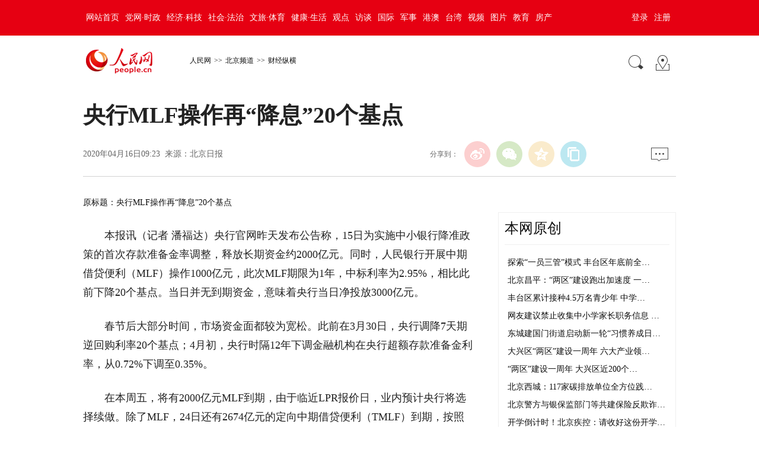

--- FILE ---
content_type: text/html
request_url: http://bj.people.com.cn/n2/2020/0416/c82839-33952782.html
body_size: 7576
content:
<!DOCTYPE html PUBLIC "-//W3C//DTD XHTML 1.0 Transitional//EN" "http://www.w3.org/TR/xhtml1/DTD/xhtml1-transitional.dtd">
<html xmlns="http://www.w3.org/1999/xhtml">
<head>
<meta http-equiv="content-type" content="text/html;charset=GB2312"/>
<meta http-equiv="Content-Language" content="utf-8" />
<meta content="all" name="robots" />
<title>央行MLF操作再“降息”20个基点</title>
<!-- 分享显示的标题-->
<meta itemprop="name" content="央行MLF操作再“降息”20个基点" />
<!-- 分享显示的缩略图-->
<meta itemprop="image" content="http://www.people.com.cn/img/2016wb/images/logo_share.jpg" />
<meta name="keywords" content="央行 报价日 超额存款 基点 LPR 货币政策 市场资金 操作 中标利率 政策利率" />
<meta name="description" content="　　本报讯（记者潘福达）央行官网昨天发布公告称，15日为实施中小银行降准政策的首次存款准备金率调整，释放长期资金约2000亿元。同时，人民银行开展中期借贷便利（MLF）操作1000亿元，此次MLF期限" />
<meta name="copyright" content="人民网版权所有" />
<meta name="filetype" content="0">
<meta name="publishedtype" content="1">
<meta name="pagetype" content="1">
<meta name="catalogs" content="L_82839">
<meta name="contentid" content="L_33952782">
<meta name="publishdate" content="2020-04-16">
<meta name="author" content="L_103698">
<meta name="editor" content="">
<meta name="source" content="来源：北京日报">
<meta name="sourcetype" content="">
<meta name="renderer" content="webkit" />
<meta http-equiv="X-UA-Compatible" content="IE=Edge" />
<meta name="viewport" content="width=device-width,initial-scale=1.0,minimum-scale=1.0,maximum-scale=1.0">
<!-- 调用样式表 -->
<link rel="stylesheet"  href="http://www.people.com.cn/img/2016wb/page201801.css" type="text/css" media="all"  charset="utf-8" />
<script type="text/javascript" src="http://www.people.com.cn/css/search.js"></script>
<script type="text/javascript" src='http://tools.people.cn/libs/jquery/1.7.1/jquery-1.7.1.min.js'></script>
<script type="text/javascript" src='http://www.people.com.cn/img/2016wb/main.js' charset='utf-8'></script>

<script src="http://dup.baidustatic.com/js/dm.js"></script>
</head>
<body>
<!--top-->
<div class="top_nav clearfix">
   <div class="w1000_320 white pos_re_login">
      <div class="fl"><style type="text/css">
.top_nav div a{ padding:0 5px;}
</style><a href="http://www.people.com.cn/" target="_blank">网站首页</a><a href="http://cpc.people.com.cn/" target="_blank">党网·时政</a><a href="http://finance.people.com.cn/" target="_blank">经济·科技</a><a href="http://society.people.com.cn/" target="_blank">社会·法治</a><a href="http://ent.people.com.cn/" target="_blank">文旅·体育</a><a href="http://health.people.com.cn/" target="_blank">健康·生活</a><a href="http://opinion.people.com.cn/" target="_blank">观点</a><a href="http://fangtan.people.com.cn/" target="_blank">访谈</a><a href="http://world.people.com.cn/" target="_blank">国际</a><a href="http://military.people.com.cn/" target="_blank">军事</a><a href="http://hm.people.com.cn/" target="_blank">港澳</a><a href="http://tw.people.com.cn/" target="_blank">台湾</a><a href="http://v.people.cn/" target="_blank">视频</a><a href="http://pic.people.com.cn/" target="_blank">图片</a><a href="http://edu.people.com.cn/" target="_blank">教育</a><a href="http://house.people.com.cn/" target="_blank">房产</a></div>
      <div class="fr">
      	<div id="txz_dlq"><a id="login_button">登录</a><a href="http://sso.people.com.cn/u/reg?appCode=ENw9NE44" target="_blank">注册</a></div>
        <div id="txz_dlh" style="display:none;"><span id="loginMsg"></span> <a id="logout" target="_self">退出</a></div>
      </div>
      <div class="p_login" id="p_login">
            <div id="txz_dlq">
            <p>登录人民网通行证 &nbsp;&nbsp;&nbsp;<a href="http://sso.people.com.cn/u/reg?appCode=ENw9NE44" class="red">立即注册</a></p>
            <form name="loginForm" data-sso="loginForm" onssologin="loginSuccess()" onssoerror="alert(msg)">
            <p><input type="text" value="请输入用户名" onFocus="this.value='';this.style.color='#000';" onBlur="if(!value){value=defaultValue;this.style.color='#d0d0d0';}" name="username" data-suggest="off" /></p>
            <p><input type="password" value="" name="password"  /></p><span style="display:none;"><input type="checkbox" name="remember" checked="checked" value="1"/><label for="rememberMe">记住登录状态</label></span>
            <p><a href="http://sso.people.com.cn/u/findpwd/user">忘记密码？</a></p>
            <p class="tc"><input type="submit" name="" value="登录" class="people_button_sub"></p>
            </form>
            </div>
        </div>
   </div>
</div>
<script>
//SSO Loader [v 1.1.0]
(function(){var s="http://sso.people.com.cn/resource/js/sso.js";function e(b){return function(){RMWSSO.cache.push({n:b,a:arguments})}}function d(b,c){var a=document.createElement("script");a.type="text/javascript";a.onreadystatechange=a.onload=function(){this.readyState&&"loaded"!=this.readyState&&"complete"!=this.readyState||(c&&c(),a.onreadystatechange=a.onload=null,a.parentNode.removeChild(a))};a.src=b;document.getElementsByTagName("head")[0].appendChild(a)}if(!window.RMWSSO){var c=["login","logout","getUsername","getUserData","crossDomainLogin","ready"];window.RMWSSO={type:"loader",cache:[]};for(var b=0;b<c.length;b++)RMWSSO[c[b]]=e(c[b]);var f=setTimeout(function(){d(s)},5E3);d(s,function(){clearTimeout(f)})}})();
</script>
<script type="text/javascript">
RMWSSO.getUserData(function(user){
	if(!user.userId){
		$("#txz_dlq").show();
		$("#txz_dlh").hide();
		//alert('未登录');
	}else{
		$("#txz_dlq").hide();
		$("#txz_dlh").show();
		var loginMsg = user.nickname + "，欢迎您"  ; 
		$("#loginMsg").html(loginMsg);
	}
});

function loginSuccess(){
	$("#txz_dlq").hide();
	$("#txz_dlh").show();
	RMWSSO.getUserData(function(user){
		if(user.userId){
		var loginMsg = user.nickname + "，欢迎您"  ; 
		$("#loginMsg").html(loginMsg);
		}
	})
	$("#p_login").css({"display":"none"})
}

$("#logout").bind('click', function(event){
	RMWSSO.logout(function(){
		//alert('退出成功！')
		$("#txz_dlq").show();
		$("#txz_dlh").hide();
	});
})

</script>
<!--top end-->
<!--path-->
<div class="clearfix w1000_320 path path2 pos_re_search">
   <div class="fl">
   <span id="rwb_logo"><em><a href="http://www.people.com.cn" target="_blank"><img src="http://www.people.com.cn/img/2016wb/images/logo01.png" width="112" height="46" /></a></em><i><a href="http://www.people.com.cn" target="_blank"><img src="http://www.people.com.cn/img/2016wb/images/logo2.png" width="112" height="46" /></a></i></span>
   <span id="rwb_navpath"><a href="http://www.people.com.cn/" class="clink">人民网</a>&gt;&gt;<a href="http://bj.people.com.cn/" class="clink">北京频道</a>&gt;&gt;<a href="http://bj.people.com.cn/GB/82839/" class="clink">财经纵横</a></span>
   </div>
   <div class="fr"><img src="http://www.people.com.cn/img/2016wb/images/icon01.gif" width="29" height="29" id="search_button" /><a href="http://www.people.com.cn/GB/138812/index.html" target="_blank"><img src="http://www.people.com.cn/img/2016wb/images/icon02.gif" width="29" height="29" /></a></div>
   <div class="p_search" id="p_search">
            <form action="http://search.people.com.cn/rmw/GB/rmwsearch/gj_search_pd.jsp" name="searchForm" method="post"  onsubmit="if(getParameter_DJ('ALL') == false) return false;" target="_blank"><input type="hidden" name="XMLLIST">
            <p><input class="people_input" name="names" Id="names" value="请输入检索内容" onFocus="this.value='';this.style.color='#000';" onBlur="if(!value){value=defaultValue;this.style.color='#d0d0d0';}" type="text" /></p>
            <p class="tc"><input type="submit" name="" value="站内检索" class="people_button_sub"></p></form>
       </div>
</div>
<!--path end-->
<!--text_title-->
<div class="clearfix w1000_320 text_title">
	<h3 class="pre"></h3>
	<h1 id="newstit">央行MLF操作再“降息”20个基点</h1>
	<h4 class="sub"></h4>
    <p class="author"></p>
   <div class="box01">
      <div class="fl">2020年04月16日09:23&nbsp;&nbsp;来源：<a href="http://bjrb.bjd.com.cn/html/2020-04/16/c" target="_blank">北京日报</a></div>
      <div class="fr">
         <div class="fx">
         <div id="ops_share"></div>
		 <script src="http://www.people.com.cn/img/2016wb/share_qr2019dwb.min.js" charset="utf-8"></script>
         </div>
         <div class="message"><a href="http://bbs1.people.com.cn/postLocalLink.do?nid=33952782" target="_blank"><img src="http://www.people.com.cn/img/2016wb/images/icon04.jpg" width="29" height="23"></a>&nbsp;</div>
      </div>
   </div>
</div>
<!--text_title end-->
<!--text_con-->
<div class="clearfix w1000_320 text_con">
   <!--text left-->
   <div class="fl text_con_left">
      <div class="box_pic"></div>
      <div class="box_con">
        <div class="otitle">原标题：央行MLF操作再“降息”20个基点</div><p>
	　　本报讯（记者 潘福达）央行官网昨天发布公告称，15日为实施中小银行降准政策的首次存款准备金率调整，释放长期资金约2000亿元。同时，人民银行开展中期借贷便利（MLF）操作1000亿元，此次MLF期限为1年，中标利率为2.95%，相比此前下降20个基点。当日并无到期资金，意味着央行当日净投放3000亿元。</p>
<p>
	　　春节后大部分时间，市场资金面都较为宽松。此前在3月30日，央行调降7天期逆回购利率20个基点；4月初，央行时隔12年下调金融机构在央行超额存款准备金利率，从0.72%下调至0.35%。</p>
<p>
	　　在本周五，将有2000亿元MLF到期，由于临近LPR报价日，业内预计央行将选择续做。除了MLF，24日还有2674亿元的定向中期借贷便利（TMLF）到期，按照以往经验，央行大概率会续做。</p>
<p>
	　　中国民生银行首席研究员温彬称，随着国内疫情防控取得阶段性重要成效，经济社会秩序加快恢复，CPI开始高位回落，为货币政策操作打开了更大空间。温彬认为，下阶段仍需要继续加大逆周期调节力度，降低社会融资成本是货币政策的核心工作，此次MLF政策利率下调后，有助于带动4月LPR利率下行，进而降低企业融资成本。</p>
<p>
	　　按照安排，4月20日将公布LPR报价结果。目前1年期LPR为4.05%，5年期以上LPR为4.75%。</p>
<p>
	　　值得注意的是，就在央行实施MLF“降息”动作的前一天，国常会放出重磅信号，明确对中小企业金融支持，并再次提及“下达地方政府专项债”。市场预期，后续货币政策方面仍会有宽松动作。</p>
<div class="zdfy clearfix"></div><center><table border="0" align="center" width="40%"><tr></tr></table></center>
        <div class="box_pic"></div>
        <div class="edit clearfix">(责编：鲍聪颖、高星)</div>
      </div>
      <script type="text/javascript">
		picbig();//小图恢复原有宽度
		function picbig(){	
		if($(window).width() < 415){
			  if($(".sub").text().length == 0){
			  	$(".sub").css("padding-top","0px")
			  }
			  if($(".author").text().length == 0){
			  	$(".author").css("padding-top","0px")
			  }
			  $(".box_con p").each(function(index, element) {
				/*if ($(this).is(':has(img)')) {*/
				if ($(this).find('img').length > 0) {
					//console.log( $(".box_con p").index(this))
					$(".box_con p").eq($(".box_con p").index(this)).css("text-align","center");
				}
			  });
			  $(".box_con p img").each(function(index, element) {
				  var img = new Image();
				  img.src=$(this).attr("src");
				  $(this).load(function(){//图片加载完成
					 if(img.width < $(".text_con_left").width() && img.width > 0 ){						
						$(this).css("width","auto")
					  }
				  });				  
			  });  
		  }	
		}
	  </script>      
      <!--下载-->
      <div class="box_down clearfix">
        <div class="fl"><span id="rwb_khd"><a href="http://www.people.com.cn/GB/123231/365206/index.html" target="_blank"><img src="/img/2020wbc/imgs/icon_download_rmrb.png" width="70" height="70" /><i>人民日报</i></a></span><span id="rwb_sj"><a href="http://www.people.cn/app/download.html" target="_blank"><img src="/img/2020wbc/imgs/icon_download_rmwj1.png" width="70" height="70" /><i>人民网+</i></a></span><span id="rwb_sp"><a href="http://www.people.com.cn/GB/123231/365208/index.html" target="_blank"><img src="/img/2020wbc/imgs/icon_download_rmw.png" width="70" height="70" /><i>手机人民网</i></a></span><span id="rwb_zy"><a href="http://leaders.people.com.cn/GB/178291/407226/index.html" target="_blank"><img src="/img/2020wbc/imgs/icon_download_ly.png" width="70" height="70"><i>领导留言板</i></a></span><span id="rwb_lyb"><a href="http://5g.people.cn/rmspdown/" target="_blank"><img src="/img/2020wbc/imgs/icon_download_video.png" width="70" height="70"><i>人民视频</i></a></span><span id="rwb_zy"><a href="http://www.people.cn/rmzy/download.html" target="_blank"><img src="/img/2020wbc/imgs/icon_download_zy.png" width="70" height="70" alt=""><i>人民智云</i></a></span><span id="rwb_zz"><a href="http://coo.people.cn/" target="_blank"><img src="/img/2020wbc/imgs/icon_download_zz.png" width="70" height="70"><i>人民智作</i></a></span></div>
        <div class="fr"><a href="http://bbs1.people.com.cn/postLocalLink.do?nid=33952782" target="_blank"><img src="http://www.people.com.cn/img/2016wb/images/icon04.jpg" width="29" height="23"></a>&nbsp;</div>
      </div>
       <!--下载 end-->
       <!--推荐阅读 -->
       
       <!--推荐阅读 end-->
       
       <!--left-banner-->
       <div class="banner02 clearfix"><!-- 广告位：PC-内页-包版位07 -->
<script>
(function() {
    var s = "_" + Math.random().toString(36).slice(2);
    document.write('<div id="' + s + '"></div>');
    (window.slotbydup=window.slotbydup || []).push({
        id: '4953433',
        container: s,
        size: '660,90',
        display: 'inlay-fix'
    });
})();
</script></div>
       <!--left-banner end-->
       <!--相关新闻     
       <div class="clearfix box_news">
          <h2>相关新闻</h2>
          <ul><li><a href="http://yn.people.com.cn/n2/2021/0624/c372459-34791508.html" target="_blank">泰国央行将基准利率维持在历史低位不变</a></li><li><a href="http://js.people.com.cn/n2/2021/0622/c360309-34787136.html" target="_blank">二手房停贷？南京房贷利率有所提升 放款速度也慢了</a></li><li><a href="http://sz.people.com.cn/n2/2021/0621/c202846-34785319.html" target="_blank">深圳部分银行下调存款利率</a></li><li><a href="http://yn.people.com.cn/n2/2021/0616/c372455-34778373.html" target="_blank">维稳流动性 央行等额平价续作2000亿元MLF</a></li><li><a href="http://world.people.com.cn/n1/2021/0521/c1002-32110033.html" target="_blank">美联储计划今夏发布央行数字货币讨论文件</a></li><li><a href="http://japan.people.com.cn/n1/2021/0428/c35421-32090241.html" target="_blank">日本央行下调本财年通胀预期</a></li><li><a href="http://bj.people.com.cn/n2/2021/0421/c82839-34686193.html" target="_blank">4月LPR报价公布 连续12个月“按兵不动”</a></li><li><a href="http://yn.people.com.cn/n2/2021/0419/c372455-34682094.html" target="_blank">周小川：发展央行数字货币应尊重各国货币主权</a></li></ul>
       </div>-->
       <!--相关新闻 end-->
       <!--left-banner-->
       <div class="banner02 clearfix"><!-- 广告位：PC-内页-包版位08 -->
<script>
(function() {
    var s = "_" + Math.random().toString(36).slice(2);
    document.write('<div id="' + s + '"></div>');
    (window.slotbydup=window.slotbydup || []).push({
        id: '4953434',
        container: s,
        size: '660,90',
        display: 'inlay-fix'
    });
})();
</script></div>
       <!--left-banner end-->
        <!--精彩图集-->
       
       <!--精彩图集 end-->
   </div>
   <!--text left end-->
   <!--text right-->
   <div class="fr text_con_right">      
      <!--right热点推荐-->
      <div class="clearfix box_hot" >
         <h2>本网原创</h2>
         <ul>
            <li><a href='/n2/2021/0828/c82838-34888515.html' target="_blank">探索“一员三管”模式 丰台区年底前全…</a></li>
<li><a href='/n2/2021/0828/c14540-34888430.html' target="_blank">北京昌平：“两区”建设跑出加速度 一…</a></li>
<li><a href='/n2/2021/0828/c82838-34888398.html' target="_blank">丰台区累计接种4.5万名青少年 中学…</a></li>
<li><a href='/n2/2021/0828/c14540-34888354.html' target="_blank">网友建议禁止收集中小学家长职务信息 …</a></li>
<li><a href='/n2/2021/0828/c337121-34888346.html' target="_blank">东城建国门街道启动新一轮“习惯养成日…</a></li>
<li><a href='/n2/2021/0828/c337131-34888344.html' target="_blank">大兴区“两区”建设一周年 六大产业领…</a></li>
<li><a href='/n2/2021/0828/c337131-34888341.html' target="_blank">“两区”建设一周年 大兴区近200个…</a></li>
<li><a href='/n2/2021/0827/c82838-34887632.html' target="_blank">北京西城：117家碳排放单位全方位践…</a></li>
<li><a href='/n2/2021/0827/c82840-34887555.html' target="_blank">北京警方与银保监部门等共建保险反欺诈…</a></li>
<li><a href='/n2/2021/0827/c233081-34887300.html' target="_blank">开学倒计时！北京疾控：请收好这份开学…</a></li>


         </ul>
      </div>
      <!--right热点推荐 end-->      
      <div class="banner03 clearfix"><!-- 广告位：PC-内页-包版位01 -->
<script>
(function() {
    var s = "_" + Math.random().toString(36).slice(2);
    document.write('<div id="' + s + '"></div>');
    (window.slotbydup=window.slotbydup || []).push({
        id: '4952633',
        container: s,
        size: '300,250',
        display: 'inlay-fix'
    });
})();
</script>
</div>
      <!--banner end-->
      <!--right精彩推荐-->
      <div class="clearfix box_pic02" >
         <h2>精彩推荐</h2>
         <ul class="clearfix">
            <li><a href="http://bj.people.com.cn/n2/2021/0127/c82847-34549416.html" target="_blank"><img src="/NMediaFile/2021/0128/LOCAL202101281018506187223922206.jpg" width="130" height="90" border="0" alt="建言冬奥"/></a><a href="http://bj.people.com.cn/n2/2021/0127/c82847-34549416.html" target="_blank">建言冬奥</a></li>
<li><a href="http://bj.people.com.cn/n2/2021/0127/c82846-34549639.html" target="_blank"><img src="/NMediaFile/2021/0128/LOCAL202101281017424336863371327.jpg" width="130" height="90" border="0" alt="品书香过大年"/></a><a href="http://bj.people.com.cn/n2/2021/0127/c82846-34549639.html" target="_blank">品书香过大年</a></li>
<li><a href="	 http://bj.people.com.cn/n2/2021/0125/c233081-34545759.html" target="_blank"><img src="/NMediaFile/2021/0128/LOCAL202101281010476575358900366.jpg" width="130" height="90" border="0" alt="全面消杀"/></a><a href="	 http://bj.people.com.cn/n2/2021/0125/c233081-34545759.html" target="_blank">全面消杀</a></li>
<li><a href="	 http://bj.people.com.cn/n2/2021/0128/c82847-34551880.html" target="_blank"><img src="/NMediaFile/2021/0128/LOCAL202101281009435179078689427.jpg" width="130" height="90" border="0" alt="迎新春"/></a><a href="	 http://bj.people.com.cn/n2/2021/0128/c82847-34551880.html" target="_blank">迎新春</a></li>

         </ul>
      </div>
      <!--right精彩推荐 end-->
      <div class="clearfix box_dftg">
		        
	  </div>
      <!--right视频新闻-->
      <div class="clearfix box_pic03" >
         <h2>视频新闻</h2>
         <ul class="clearfix">
            <li><a href="http://bj.people.com.cn/video/n2/2019/0611/c347619-33028240.html" target="_blank"><img src="/NMediaFile/2019/0617/LOCAL201906171013168789855980597.png" width="125" height="95" border="0" alt="探访大兴国际机场"/></a><i></i><a href="http://bj.people.com.cn/video/n2/2019/0611/c347619-33028240.html" target="_blank"><p class="white"><img src="/img/2016wb/images/tvicon.png" />探访大兴国际机场</p></a></li>
<li><a href="http://bj.people.com.cn/GB/345384/392395/index.html" target="_blank"><img src="/NMediaFile/2019/0617/LOCAL201906171009189569815425279.png" width="125" height="95" border="0" alt="首都博物馆"/></a><i></i><a href="http://bj.people.com.cn/GB/345384/392395/index.html" target="_blank"><p class="white"><img src="/img/2016wb/images/tvicon.png" />首都博物馆</p></a></li>

          </ul>
          <ol class="clearfix">
             <li><a href='/video/n2/2019/0520/c347619-32957768.html' target="_blank">首都统一战线：歌唱祖国 携手前行</a></li>
<li><a href='/video/n2/2019/0505/c347619-32905816.html' target="_blank">西城老字号系列之：大商无算</a></li>
<li><a href='/video/n2/2019/0305/c347619-32709397.html' target="_blank">北京市民热议政府工作报告</a></li>

          </ol>
      </div>
      <!--right视频新闻  end-->
      <!--banner-->
      <div class="banner03 clearfix"><!-- 广告位：PC-内页-包版位02 -->
<script>
(function() {
    var s = "_" + Math.random().toString(36).slice(2);
    document.write('<div id="' + s + '"></div>');
    (window.slotbydup=window.slotbydup || []).push({
        id: '4953269',
        container: s,
        size: '300,250',
        display: 'inlay-fix'
    });
})();
</script></div>
      <div class="banner03 clearfix"><!-- 广告位：PC-内页-包版位03 -->
<script>
(function() {
    var s = "_" + Math.random().toString(36).slice(2);
    document.write('<div id="' + s + '"></div>');
    (window.slotbydup=window.slotbydup || []).push({
        id: '4953330',
        container: s,
        size: '300,250',
        display: 'inlay-fix'
    });
})();
</script></div>
      <!--banner end-->
      <!--right热点排行-->
      <div class="clearfix box_ol"  >
         <h2>热点排行</h2>
         <ol class="ph_list"><li><!--1--><a href="/n2/2021/0827/c82840-34886298.html" title="北京地铁环球度假区站正式迎客 车站出售开通纪念票" target="_blank">北京地铁环球度假区站正式迎客&nbsp;车站出售…</a></li><li><!--2--><a href="/n2/2021/0827/c82838-34887057.html" title="陶然亭街道“蜂巢驿站”正式揭牌 11处驿站供快递小哥随时歇脚" target="_blank">陶然亭街道“蜂巢驿站”正式揭牌&nbsp;11处…</a></li><li><!--3--><a href="/n2/2021/0827/c82847-34886293.html" target="_blank">北京阵雨后出现双层彩虹</a></li><li><!--4--><a href="/n2/2021/0827/c233081-34887300.html" title="开学倒计时！北京疾控：请收好这份开学防控攻略" target="_blank">开学倒计时！北京疾控：请收好这份开学防…</a></li><li><!--5--><a href="/n2/2021/0827/c82840-34886500.html" title="调查:斑马线人车相互礼让还不够 群众反映三类&quot;最难过的马路&quot;" target="_blank">调查:斑马线人车相互礼让还不够&nbsp;群众反…</a></li></ol>
      </div>
      <!--right热点排行 end-->
      <!--banner-->
      <div class="banner03 clearfix"><!-- 广告位：PC-内页-包版位04 -->
<script>
(function() {
    var s = "_" + Math.random().toString(36).slice(2);
    document.write('<div id="' + s + '"></div>');
    (window.slotbydup=window.slotbydup || []).push({
        id: '4953394',
        container: s,
        size: '300,250',
        display: 'inlay-fix'
    });
})();
</script></div>
      <div class="banner03 clearfix"><!-- 广告位：PC-内页-包版位05 -->
<script>
(function() {
    var s = "_" + Math.random().toString(36).slice(2);
    document.write('<div id="' + s + '"></div>');
    (window.slotbydup=window.slotbydup || []).push({
        id: '4953395',
        container: s,
        size: '300,250',
        display: 'inlay-fix'
    });
})();
</script></div>
      <div class="banner03 clearfix"><!-- 广告位：PC-内页-包版位06 -->
<script>
(function() {
    var s = "_" + Math.random().toString(36).slice(2);
    document.write('<div id="' + s + '"></div>');
    (window.slotbydup=window.slotbydup || []).push({
        id: '4953414',
        container: s,
        size: '300,250',
        display: 'inlay-fix'
    });
})();
</script></div>
      <!--banner end-->
   </div>
   <!--text right end-->
</div>
<!--text_con end-->
<!--copyright-->
<div class="copyright clearfix w1000_320">
人 民 网 版 权 所 有 ，未 经 书 面 授 权 禁 止 使 用<br />
Copyright &copy; 1997-2021 by www.people.com.cn. all rights reserved
</div>

<img src="http://counter.people.cn:8000/f.gif?id=33952782" width=0 height=0 style="display:none;">
<script type="text/javascript" src="http://tools.people.com.cn/css/2010tianrun/webdig_test.js" language="javascript" async></script>
<!--baidu cloud-->

<script type="text/javascript" src="http://www.people.com.cn/img/2016wb/qqshare01.js"></script>
<script src="http://www.people.com.cn/img/2016wb/jweixin-1.0.0.js" type="text/javascript"></script>
<script type="text/javascript">
var str=document.getElementById("newstit").innerHTML;
str=str.replace(/&nbsp;/g," ")
str=str.replace(/&quot;/g,'"')
str=str.replace(/<br>/g,"")
var wxData = {
	"imgUrl": "http://www.people.com.cn/img/2016wb/images/logo_share.jpg", // 200x200
	"link": window.location.href,
	"desc": "人民网，网上的人民日报",
	"title": "" + str + ""
};
setShareInfo({
 title: "" + str + "",
 summary:"人民网，网上的人民日报",
 pic: "http://www.people.com.cn/img/2016wb/images/logo_share.jpg",
 url: window.location.href,         
});
</script>
<script src="http://www.people.com.cn/img/2016wb/WeiXinDatatit2020.js" type="text/javascript"></script>

<!-- 广告位：PC-内页-弹窗广告 -->
<script>
(function() {
    var s = "_" + Math.random().toString(36).slice(2);
    document.write('<div id="' + s + '"></div>');
    (window.slotbydup=window.slotbydup || []).push({
        id: '4953436',
        container: s,
        size: '300,250',
        display: 'inlay-fix'
    });
})();
</script>
<!--<script defer async type="text/javascript" src="http://www.people.com.cn/wza/assist.js?sid=2716&pos=left"></script>-->
<script type="text/javascript" 	src="http://maidianjs.peopletech.cn/open/js/embedding-3.0.1-min.js"></script>
<script src="/img/js/embed-0.1.js"></script>
</body>
</html>